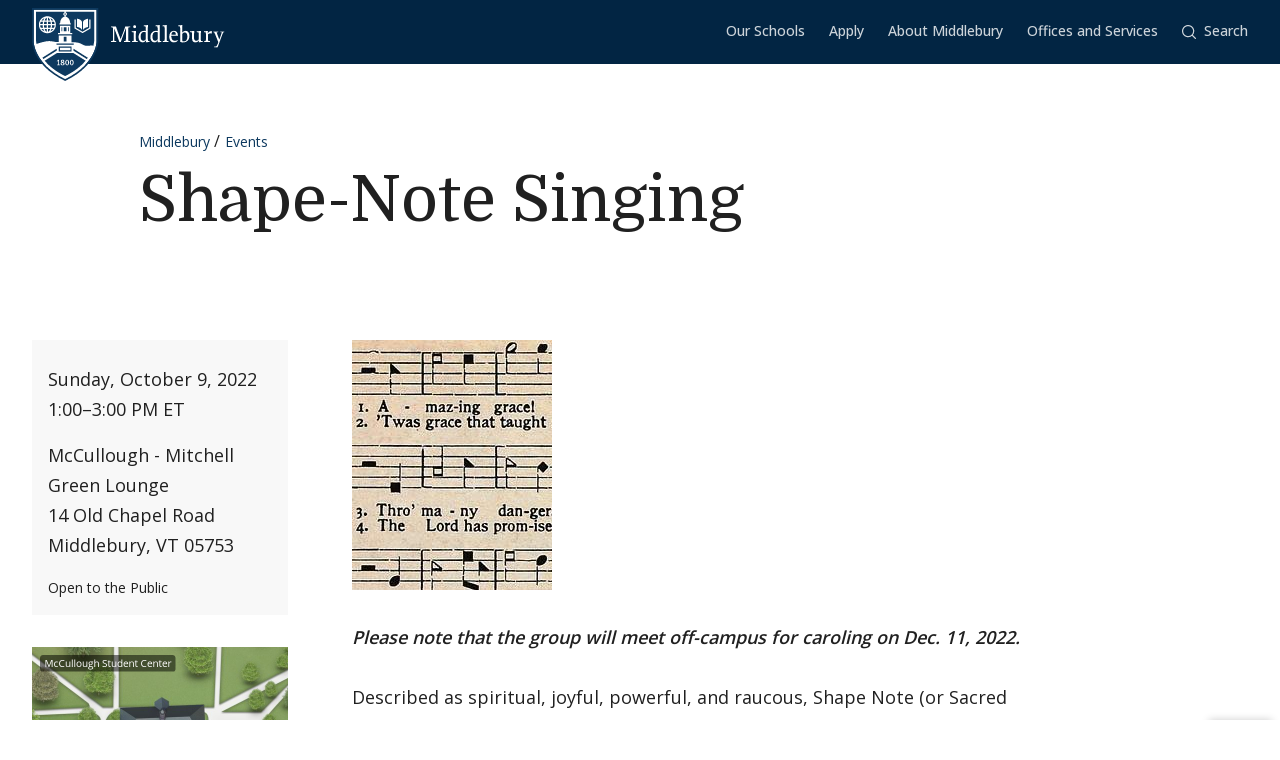

--- FILE ---
content_type: application/x-javascript
request_url: https://www.middlebury.edu/events/modules/contrib/addtocal/addtocal-download.js?v=10.5.6
body_size: 2155
content:
(function ($, Drupal, once) {
  Drupal.behaviors.addtocalDownload = {
    attach: function (context, settings) {
      // Trigger file download for any data links generated by addtocal.
      $(once('addtocal','.addtocal-link a', context)).click(function (event) {
        var href = $(this).attr('href');
        if (/^data:/.test(href)) {
          var filename = 'addtocal';
          if (/^data:text\/calendar/.test(href)) {
            filename += '.ics';
          }
          download(href, filename);
          event.preventDefault();
        }
      });
    },

    download: download
  };

  //download.js v4.21, by dandavis; 2008-2018. [MIT] see http://danml.com/download.html for tests/usage
  // https://github.com/rndme/download/releases/tag/v1.4.8
  function download(data, strFileName, strMimeType) {

    var self = window, // this script is only for browsers anyway...
      defaultMime = "application/octet-stream", // this default mime also triggers iframe downloads
      mimeType = strMimeType || defaultMime,
      payload = data,
      url = !strFileName && !strMimeType && payload,
      anchor = document.createElement("a"),
      toString = function(a){return String(a);},
      myBlob = (self.Blob || self.MozBlob || self.WebKitBlob || toString),
      fileName = strFileName || "download",
      blob,
      reader;
    myBlob= myBlob.call ? myBlob.bind(self) : Blob ;

    if(String(this)==="true"){ //reverse arguments, allowing download.bind(true, "text/xml", "export.xml") to act as a callback
      payload=[payload, mimeType];
      mimeType=payload[0];
      payload=payload[1];
    }


    if(url && url.length< 2048){ // if no filename and no mime, assume a url was passed as the only argument
      fileName = url.split("/").pop().split("?")[0];
      anchor.href = url; // assign href prop to temp anchor
      if(anchor.href.indexOf(url) !== -1){ // if the browser determines that it's a potentially valid url path:
        var ajax=new XMLHttpRequest();
        ajax.open( "GET", url, true);
        ajax.responseType = 'blob';
        ajax.onload= function(e){
          download(e.target.response, fileName, defaultMime);
        };
        setTimeout(function(){ ajax.send();}, 0); // allows setting custom ajax headers using the return:
        return ajax;
      } // end if valid url?
    } // end if url?


    //go ahead and download dataURLs right away
    if(/^data:([\w+-]+\/[\w+.-]+)?[,;]/.test(payload)){

      if(payload.length > (1024*1024*1.999) && myBlob !== toString ){
        payload=dataUrlToBlob(payload);
        mimeType=payload.type || defaultMime;
      }else{
        return navigator.msSaveBlob ?  // IE10 can't do a[download], only Blobs:
          navigator.msSaveBlob(dataUrlToBlob(payload), fileName) :
          saver(payload) ; // everyone else can save dataURLs un-processed
      }

    }else{//not data url, is it a string with special needs?
      if(/([\x80-\xff])/.test(payload)){
        var i=0, tempUiArr= new Uint8Array(payload.length), mx=tempUiArr.length;
        for(i;i<mx;++i) tempUiArr[i]= payload.charCodeAt(i);
        payload=new myBlob([tempUiArr], {type: mimeType});
      }
    }
    blob = payload instanceof myBlob ?
      payload :
      new myBlob([payload], {type: mimeType}) ;


    function dataUrlToBlob(strUrl) {
      var parts= strUrl.split(/[:;,]/),
        type= parts[1],
        indexDecoder = strUrl.indexOf("charset")>0 ? 3: 2,
        decoder= parts[indexDecoder] == "base64" ? atob : decodeURIComponent,
        binData= decoder( parts.pop() ),
        mx= binData.length,
        i= 0,
        uiArr= new Uint8Array(mx);

      for(i;i<mx;++i) uiArr[i]= binData.charCodeAt(i);

      return new myBlob([uiArr], {type: type});
    }

    function saver(url, winMode){

      if ('download' in anchor) { //html5 A[download]
        anchor.href = url;
        anchor.setAttribute("download", fileName);
        anchor.className = "download-js-link";
        anchor.innerHTML = "downloading...";
        anchor.style.display = "none";
        anchor.addEventListener('click', function(e) {
          e.stopPropagation();
          this.removeEventListener('click', arguments.callee);
        });
        document.body.appendChild(anchor);
        setTimeout(function() {
          anchor.click();
          document.body.removeChild(anchor);
          if(winMode===true){setTimeout(function(){ self.URL.revokeObjectURL(anchor.href);}, 250 );}
        }, 66);
        return true;
      }

      // handle non-a[download] safari as best we can:
      if(/(Version)\/(\d+)\.(\d+)(?:\.(\d+))?.*Safari\//.test(navigator.userAgent)) {
        if(/^data:/.test(url))	url="data:"+url.replace(/^data:([\w\/\-\+]+)/, defaultMime);
        if(!window.open(url)){ // popup blocked, offer direct download:
          if(confirm("Displaying New Document\n\nUse Save As... to download, then click back to return to this page.")){ location.href=url; }
        }
        return true;
      }

      //do iframe dataURL download (old ch+FF):
      var f = document.createElement("iframe");
      document.body.appendChild(f);

      if(!winMode && /^data:/.test(url)){ // force a mime that will download:
        url="data:"+url.replace(/^data:([\w\/\-\+]+)/, defaultMime);
      }
      f.src=url;
      setTimeout(function(){ document.body.removeChild(f); }, 333);

    }//end saver




    if (navigator.msSaveBlob) { // IE10+ : (has Blob, but not a[download] or URL)
      return navigator.msSaveBlob(blob, fileName);
    }

    if(self.URL){ // simple fast and modern way using Blob and URL:
      saver(self.URL.createObjectURL(blob), true);
    }else{
      // handle non-Blob()+non-URL browsers:
      if(typeof blob === "string" || blob.constructor===toString ){
        try{
          return saver( "data:" +  mimeType   + ";base64,"  +  self.btoa(blob)  );
        }catch(y){
          return saver( "data:" +  mimeType   + "," + encodeURIComponent(blob)  );
        }
      }

      // Blob but not URL support:
      reader=new FileReader();
      reader.onload=function(e){
        saver(this.result);
      };
      reader.readAsDataURL(blob);
    }
    return true;
  } /* end download() */

})(jQuery, Drupal, once);
